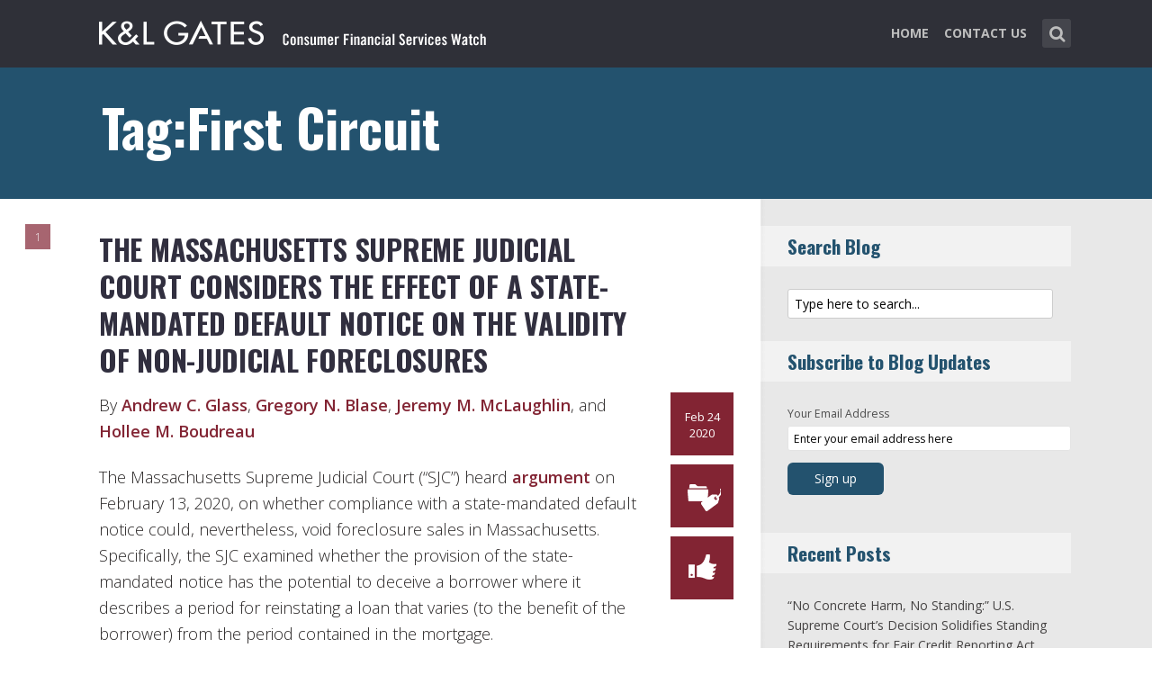

--- FILE ---
content_type: text/html; charset=UTF-8
request_url: https://www.consumerfinancialserviceswatch.com/tag/first-circuit/
body_size: 14822
content:
<!DOCTYPE html>
<html lang="en-US" class="no-js no-svg">

<head>
	<meta charset="UTF-8">
	<meta name="viewport" content="width=device-width, initial-scale=1, maximum-scale=1">
	<link rel="profile" href="https://gmpg.org/xfn/11">
	<title>First Circuit &#8211; Consumer Financial Services Watch</title>
<meta name='robots' content='max-image-preview:large' />
<link rel='dns-prefetch' href='//fonts.googleapis.com' />
<link rel="alternate" type="application/rss+xml" title="Consumer Financial Services Watch &raquo; Feed" href="https://www.consumerfinancialserviceswatch.com/feed/" />
<link rel="alternate" type="application/rss+xml" title="Consumer Financial Services Watch &raquo; Comments Feed" href="https://www.consumerfinancialserviceswatch.com/comments/feed/" />
<link rel="alternate" type="application/rss+xml" title="Consumer Financial Services Watch &raquo; First Circuit Tag Feed" href="https://www.consumerfinancialserviceswatch.com/tag/first-circuit/feed/" />
<script type="text/javascript">
window._wpemojiSettings = {"baseUrl":"https:\/\/s.w.org\/images\/core\/emoji\/14.0.0\/72x72\/","ext":".png","svgUrl":"https:\/\/s.w.org\/images\/core\/emoji\/14.0.0\/svg\/","svgExt":".svg","source":{"concatemoji":"https:\/\/www.consumerfinancialserviceswatch.com\/wp-includes\/js\/wp-emoji-release.min.js?ver=6.1.1"}};
/*! This file is auto-generated */
!function(e,a,t){var n,r,o,i=a.createElement("canvas"),p=i.getContext&&i.getContext("2d");function s(e,t){var a=String.fromCharCode,e=(p.clearRect(0,0,i.width,i.height),p.fillText(a.apply(this,e),0,0),i.toDataURL());return p.clearRect(0,0,i.width,i.height),p.fillText(a.apply(this,t),0,0),e===i.toDataURL()}function c(e){var t=a.createElement("script");t.src=e,t.defer=t.type="text/javascript",a.getElementsByTagName("head")[0].appendChild(t)}for(o=Array("flag","emoji"),t.supports={everything:!0,everythingExceptFlag:!0},r=0;r<o.length;r++)t.supports[o[r]]=function(e){if(p&&p.fillText)switch(p.textBaseline="top",p.font="600 32px Arial",e){case"flag":return s([127987,65039,8205,9895,65039],[127987,65039,8203,9895,65039])?!1:!s([55356,56826,55356,56819],[55356,56826,8203,55356,56819])&&!s([55356,57332,56128,56423,56128,56418,56128,56421,56128,56430,56128,56423,56128,56447],[55356,57332,8203,56128,56423,8203,56128,56418,8203,56128,56421,8203,56128,56430,8203,56128,56423,8203,56128,56447]);case"emoji":return!s([129777,127995,8205,129778,127999],[129777,127995,8203,129778,127999])}return!1}(o[r]),t.supports.everything=t.supports.everything&&t.supports[o[r]],"flag"!==o[r]&&(t.supports.everythingExceptFlag=t.supports.everythingExceptFlag&&t.supports[o[r]]);t.supports.everythingExceptFlag=t.supports.everythingExceptFlag&&!t.supports.flag,t.DOMReady=!1,t.readyCallback=function(){t.DOMReady=!0},t.supports.everything||(n=function(){t.readyCallback()},a.addEventListener?(a.addEventListener("DOMContentLoaded",n,!1),e.addEventListener("load",n,!1)):(e.attachEvent("onload",n),a.attachEvent("onreadystatechange",function(){"complete"===a.readyState&&t.readyCallback()})),(e=t.source||{}).concatemoji?c(e.concatemoji):e.wpemoji&&e.twemoji&&(c(e.twemoji),c(e.wpemoji)))}(window,document,window._wpemojiSettings);
</script>
<style type="text/css">
img.wp-smiley,
img.emoji {
	display: inline !important;
	border: none !important;
	box-shadow: none !important;
	height: 1em !important;
	width: 1em !important;
	margin: 0 0.07em !important;
	vertical-align: -0.1em !important;
	background: none !important;
	padding: 0 !important;
}
</style>
	<link rel='stylesheet' id='wp-block-library-css' href='https://www.consumerfinancialserviceswatch.com/wp-includes/css/dist/block-library/style.min.css?ver=6.1.1' type='text/css' media='all' />
<link rel='stylesheet' id='classic-theme-styles-css' href='https://www.consumerfinancialserviceswatch.com/wp-includes/css/classic-themes.min.css?ver=1' type='text/css' media='all' />
<style id='global-styles-inline-css' type='text/css'>
body{--wp--preset--color--black: #000000;--wp--preset--color--cyan-bluish-gray: #abb8c3;--wp--preset--color--white: #ffffff;--wp--preset--color--pale-pink: #f78da7;--wp--preset--color--vivid-red: #cf2e2e;--wp--preset--color--luminous-vivid-orange: #ff6900;--wp--preset--color--luminous-vivid-amber: #fcb900;--wp--preset--color--light-green-cyan: #7bdcb5;--wp--preset--color--vivid-green-cyan: #00d084;--wp--preset--color--pale-cyan-blue: #8ed1fc;--wp--preset--color--vivid-cyan-blue: #0693e3;--wp--preset--color--vivid-purple: #9b51e0;--wp--preset--gradient--vivid-cyan-blue-to-vivid-purple: linear-gradient(135deg,rgba(6,147,227,1) 0%,rgb(155,81,224) 100%);--wp--preset--gradient--light-green-cyan-to-vivid-green-cyan: linear-gradient(135deg,rgb(122,220,180) 0%,rgb(0,208,130) 100%);--wp--preset--gradient--luminous-vivid-amber-to-luminous-vivid-orange: linear-gradient(135deg,rgba(252,185,0,1) 0%,rgba(255,105,0,1) 100%);--wp--preset--gradient--luminous-vivid-orange-to-vivid-red: linear-gradient(135deg,rgba(255,105,0,1) 0%,rgb(207,46,46) 100%);--wp--preset--gradient--very-light-gray-to-cyan-bluish-gray: linear-gradient(135deg,rgb(238,238,238) 0%,rgb(169,184,195) 100%);--wp--preset--gradient--cool-to-warm-spectrum: linear-gradient(135deg,rgb(74,234,220) 0%,rgb(151,120,209) 20%,rgb(207,42,186) 40%,rgb(238,44,130) 60%,rgb(251,105,98) 80%,rgb(254,248,76) 100%);--wp--preset--gradient--blush-light-purple: linear-gradient(135deg,rgb(255,206,236) 0%,rgb(152,150,240) 100%);--wp--preset--gradient--blush-bordeaux: linear-gradient(135deg,rgb(254,205,165) 0%,rgb(254,45,45) 50%,rgb(107,0,62) 100%);--wp--preset--gradient--luminous-dusk: linear-gradient(135deg,rgb(255,203,112) 0%,rgb(199,81,192) 50%,rgb(65,88,208) 100%);--wp--preset--gradient--pale-ocean: linear-gradient(135deg,rgb(255,245,203) 0%,rgb(182,227,212) 50%,rgb(51,167,181) 100%);--wp--preset--gradient--electric-grass: linear-gradient(135deg,rgb(202,248,128) 0%,rgb(113,206,126) 100%);--wp--preset--gradient--midnight: linear-gradient(135deg,rgb(2,3,129) 0%,rgb(40,116,252) 100%);--wp--preset--duotone--dark-grayscale: url('#wp-duotone-dark-grayscale');--wp--preset--duotone--grayscale: url('#wp-duotone-grayscale');--wp--preset--duotone--purple-yellow: url('#wp-duotone-purple-yellow');--wp--preset--duotone--blue-red: url('#wp-duotone-blue-red');--wp--preset--duotone--midnight: url('#wp-duotone-midnight');--wp--preset--duotone--magenta-yellow: url('#wp-duotone-magenta-yellow');--wp--preset--duotone--purple-green: url('#wp-duotone-purple-green');--wp--preset--duotone--blue-orange: url('#wp-duotone-blue-orange');--wp--preset--font-size--small: 13px;--wp--preset--font-size--medium: 20px;--wp--preset--font-size--large: 36px;--wp--preset--font-size--x-large: 42px;--wp--preset--spacing--20: 0.44rem;--wp--preset--spacing--30: 0.67rem;--wp--preset--spacing--40: 1rem;--wp--preset--spacing--50: 1.5rem;--wp--preset--spacing--60: 2.25rem;--wp--preset--spacing--70: 3.38rem;--wp--preset--spacing--80: 5.06rem;}:where(.is-layout-flex){gap: 0.5em;}body .is-layout-flow > .alignleft{float: left;margin-inline-start: 0;margin-inline-end: 2em;}body .is-layout-flow > .alignright{float: right;margin-inline-start: 2em;margin-inline-end: 0;}body .is-layout-flow > .aligncenter{margin-left: auto !important;margin-right: auto !important;}body .is-layout-constrained > .alignleft{float: left;margin-inline-start: 0;margin-inline-end: 2em;}body .is-layout-constrained > .alignright{float: right;margin-inline-start: 2em;margin-inline-end: 0;}body .is-layout-constrained > .aligncenter{margin-left: auto !important;margin-right: auto !important;}body .is-layout-constrained > :where(:not(.alignleft):not(.alignright):not(.alignfull)){max-width: var(--wp--style--global--content-size);margin-left: auto !important;margin-right: auto !important;}body .is-layout-constrained > .alignwide{max-width: var(--wp--style--global--wide-size);}body .is-layout-flex{display: flex;}body .is-layout-flex{flex-wrap: wrap;align-items: center;}body .is-layout-flex > *{margin: 0;}:where(.wp-block-columns.is-layout-flex){gap: 2em;}.has-black-color{color: var(--wp--preset--color--black) !important;}.has-cyan-bluish-gray-color{color: var(--wp--preset--color--cyan-bluish-gray) !important;}.has-white-color{color: var(--wp--preset--color--white) !important;}.has-pale-pink-color{color: var(--wp--preset--color--pale-pink) !important;}.has-vivid-red-color{color: var(--wp--preset--color--vivid-red) !important;}.has-luminous-vivid-orange-color{color: var(--wp--preset--color--luminous-vivid-orange) !important;}.has-luminous-vivid-amber-color{color: var(--wp--preset--color--luminous-vivid-amber) !important;}.has-light-green-cyan-color{color: var(--wp--preset--color--light-green-cyan) !important;}.has-vivid-green-cyan-color{color: var(--wp--preset--color--vivid-green-cyan) !important;}.has-pale-cyan-blue-color{color: var(--wp--preset--color--pale-cyan-blue) !important;}.has-vivid-cyan-blue-color{color: var(--wp--preset--color--vivid-cyan-blue) !important;}.has-vivid-purple-color{color: var(--wp--preset--color--vivid-purple) !important;}.has-black-background-color{background-color: var(--wp--preset--color--black) !important;}.has-cyan-bluish-gray-background-color{background-color: var(--wp--preset--color--cyan-bluish-gray) !important;}.has-white-background-color{background-color: var(--wp--preset--color--white) !important;}.has-pale-pink-background-color{background-color: var(--wp--preset--color--pale-pink) !important;}.has-vivid-red-background-color{background-color: var(--wp--preset--color--vivid-red) !important;}.has-luminous-vivid-orange-background-color{background-color: var(--wp--preset--color--luminous-vivid-orange) !important;}.has-luminous-vivid-amber-background-color{background-color: var(--wp--preset--color--luminous-vivid-amber) !important;}.has-light-green-cyan-background-color{background-color: var(--wp--preset--color--light-green-cyan) !important;}.has-vivid-green-cyan-background-color{background-color: var(--wp--preset--color--vivid-green-cyan) !important;}.has-pale-cyan-blue-background-color{background-color: var(--wp--preset--color--pale-cyan-blue) !important;}.has-vivid-cyan-blue-background-color{background-color: var(--wp--preset--color--vivid-cyan-blue) !important;}.has-vivid-purple-background-color{background-color: var(--wp--preset--color--vivid-purple) !important;}.has-black-border-color{border-color: var(--wp--preset--color--black) !important;}.has-cyan-bluish-gray-border-color{border-color: var(--wp--preset--color--cyan-bluish-gray) !important;}.has-white-border-color{border-color: var(--wp--preset--color--white) !important;}.has-pale-pink-border-color{border-color: var(--wp--preset--color--pale-pink) !important;}.has-vivid-red-border-color{border-color: var(--wp--preset--color--vivid-red) !important;}.has-luminous-vivid-orange-border-color{border-color: var(--wp--preset--color--luminous-vivid-orange) !important;}.has-luminous-vivid-amber-border-color{border-color: var(--wp--preset--color--luminous-vivid-amber) !important;}.has-light-green-cyan-border-color{border-color: var(--wp--preset--color--light-green-cyan) !important;}.has-vivid-green-cyan-border-color{border-color: var(--wp--preset--color--vivid-green-cyan) !important;}.has-pale-cyan-blue-border-color{border-color: var(--wp--preset--color--pale-cyan-blue) !important;}.has-vivid-cyan-blue-border-color{border-color: var(--wp--preset--color--vivid-cyan-blue) !important;}.has-vivid-purple-border-color{border-color: var(--wp--preset--color--vivid-purple) !important;}.has-vivid-cyan-blue-to-vivid-purple-gradient-background{background: var(--wp--preset--gradient--vivid-cyan-blue-to-vivid-purple) !important;}.has-light-green-cyan-to-vivid-green-cyan-gradient-background{background: var(--wp--preset--gradient--light-green-cyan-to-vivid-green-cyan) !important;}.has-luminous-vivid-amber-to-luminous-vivid-orange-gradient-background{background: var(--wp--preset--gradient--luminous-vivid-amber-to-luminous-vivid-orange) !important;}.has-luminous-vivid-orange-to-vivid-red-gradient-background{background: var(--wp--preset--gradient--luminous-vivid-orange-to-vivid-red) !important;}.has-very-light-gray-to-cyan-bluish-gray-gradient-background{background: var(--wp--preset--gradient--very-light-gray-to-cyan-bluish-gray) !important;}.has-cool-to-warm-spectrum-gradient-background{background: var(--wp--preset--gradient--cool-to-warm-spectrum) !important;}.has-blush-light-purple-gradient-background{background: var(--wp--preset--gradient--blush-light-purple) !important;}.has-blush-bordeaux-gradient-background{background: var(--wp--preset--gradient--blush-bordeaux) !important;}.has-luminous-dusk-gradient-background{background: var(--wp--preset--gradient--luminous-dusk) !important;}.has-pale-ocean-gradient-background{background: var(--wp--preset--gradient--pale-ocean) !important;}.has-electric-grass-gradient-background{background: var(--wp--preset--gradient--electric-grass) !important;}.has-midnight-gradient-background{background: var(--wp--preset--gradient--midnight) !important;}.has-small-font-size{font-size: var(--wp--preset--font-size--small) !important;}.has-medium-font-size{font-size: var(--wp--preset--font-size--medium) !important;}.has-large-font-size{font-size: var(--wp--preset--font-size--large) !important;}.has-x-large-font-size{font-size: var(--wp--preset--font-size--x-large) !important;}
.wp-block-navigation a:where(:not(.wp-element-button)){color: inherit;}
:where(.wp-block-columns.is-layout-flex){gap: 2em;}
.wp-block-pullquote{font-size: 1.5em;line-height: 1.6;}
</style>
<link rel='stylesheet' id='redux-extendify-styles-css' href='/wp-content/plugins/redux-framework/redux-core/assets/css/extendify-utilities.css?ver=4.4.0' type='text/css' media='all' />
<link rel='stylesheet' id='mc4wp-form-basic-css' href='/wp-content/plugins/mailchimp-for-wp/assets/css/form-basic.css?ver=4.9.3' type='text/css' media='all' />
<link rel='stylesheet' id='shl_font_awesome-css' href='/wp-content/themes/seashell/assets/css/font-awesome.min.css?ver=1.9.2' type='text/css' media='all' />
<link rel='stylesheet' id='shl-font-0-css' href='https://fonts.googleapis.com/css?family=Oswald%3A400%2C700%2C300&#038;ver=6.1.1' type='text/css' media='all' />
<link rel='stylesheet' id='shl-font-1-css' href='https://fonts.googleapis.com/css?family=Open+Sans%3A300italic%2C400italic%2C700italic%2C800italic%2C400%2C300%2C600%2C700%2C800&#038;subset=latin%2Ccyrillic-ext%2Cgreek-ext%2Cgreek%2Clatin-ext%2Ccyrillic%2Cvietnamese&#038;ver=6.1.1' type='text/css' media='all' />
<link rel='stylesheet' id='shl_style-css' href='/wp-content/themes/seashell/style.css?ver=1.9.2' type='text/css' media='all' />
<style id='shl_style-inline-css' type='text/css'>
.admin-bar.shl_fixed .header{top: 32;}body,.data-content h3,#cancel-comment-reply-link,.mks_author_widget h3{font-family: 'Open Sans', sans-serif;font-weight: 300;}.nav-menu li a{font-family: 'Open Sans', sans-serif;font-weight: 700;}h1,h2,h3,h4,h5,h6,.link-title,.format-quote blockquote p,.site-title,.wp-block-cover .wp-block-cover-image-text, .wp-block-cover .wp-block-cover-text, .wp-block-cover h2, .wp-block-cover-image .wp-block-cover-image-text, .wp-block-cover-image .wp-block-cover-text, .wp-block-cover-image h2{font-family: 'Oswald', serif;font-weight: 600;}.main-content-wrapper{box-shadow: 730px 0 0 #e8e8e8, 920px 0 0 #e8e8e8;}.widget,.widget a{color: #454343; }#header .nav-menu li.current-menu-item > a,#header .nav-menu li.current_page_item > a{box-shadow:0 -2px 0 #23526e;}#header .nav-menu ul.sub-menu li.current-menu-item a,#header .nav-menu ul.sub-menu li.current_page_item > a{box-shadow: -4px 0px 0 -1px #23526e;}#header #shl_header_nav.responsive li.current-menu-item > a,#header #shl_header_nav.responsive li.current_page_item > a{box-shadow: -4px 0px 0 -1px #23526e;}.entry-content-wrapper blockquote,blockquote{border-color: #23526e; }a,#content .entry-title a:hover,.colored-text,.copy-area a{color: #23526e;}.shl_author_link{background:#23526e;}.header{background: #2f3038;min-height: 75px;}#header.header-fixed.header,#header.header-fixed.header #navigation{background: rgba(47,48,56,0.9);}.shl_fixed #wrap{margin-top:75px;}.sub-menu{background: #474850;}.sub-menu:after{border-bottom-color: #474850;}.sub-menu ul.sub-menu{background: #2f3038;}.sub-menu ul.sub-menu:after{border-right-color: #2f3038;}.logo-wrapper{top: 13px;left: 0px;}.shl-site-description {color: #BDBDBD;}#shl_header_nav{margin: 22px 0;}.shl-search-wrapper,.chooser{margin-top: 21px;}#shl-searh-form{top: 21px;}#navigation a,.site-description,.shl-search-form input,.box-nav i,.submenu_box i{color: #BDBDBD;}.site-title a,.nav-menu > li > a:hover,#navigation a:hover,#navigation .current-menu-item > a,#navigation .current_page_item > a,.shl-search-form input:focus,.box-nav i:hover,.submenu_box i:hover{color: #ffffff;}.subheader_box_color{background:#23526e;}.shl_category_link:hover{background:rgba(35,82,110,0.5);}.meta-wrapper .meta-inner,.scroll-post,.read-more,.more-link,.button,#submit,.mejs-container .mejs-controls .mejs-button button,.mejs-container.mejs-container .mejs-controlsdiv,.mejs-container.mejs-container .mejs-controls .mejs-time,.mejs-container .mejs-controls .mejs-volume-button .mejs-volume-slider .mejs-volume-total,.mejs-container .mejs-controls .mejs-volume-button .mejs-volume-slider,.mejs-container.mejs-container .mejs-controls div,.mejs-container.mejs-container .mejs-controls a.mejs-horizontal-volume-slider,.wpcf7-submit,.mks_author_link,.mks_themeforest_widget .more,.wp-caption,.jetpack_subscription_widget input[type="submit"],.wp-block-button__link,.wp-block-search .wp-block-search__button,body div.wpforms-container-full .wpforms-form input[type=submit], body div.wpforms-container-full .wpforms-form button[type=submit], body div.wpforms-container-full .wpforms-form .wpforms-page-button {background:#23526e;}.widget-title{color:#23526e;}::selection {background: #23526e;}::-moz-selection {background: #23526e;}.format-video .mejs-container.mejs-container .mejs-controls,.post-format-content{background: rgba(35,82,110,0.5); }.format-meta, #footer .format-meta{background: rgba(35,82,110,0.5); }.no-image .format-meta,.widget_tag_cloud a,#sidebar .widget_categories a:hover span,#footer .widget_categories a:hover span{background:#23526e;}.entry-content-wrapper{text-align:left;}.footer-wrapper{background-color: #1f1e20;}.copy-area{background-color: rgba(31,30,32,0.8); }.footer-wrapper,.copy-area,.footer-wrapper .widget-title,.footer-wrapper .widget,.footer-wrapper .widget a{color: #bbbbbb;}.entry-content-wrapper pre,.entry-content-wrapper code {border-left: 5px solid #23526e;}.meta-tooltip,#content .meta-wrapper > div:hover .meta-inner,#content .entry-content-wrapper .read-more:hover, .more-link:hover, .button:hover, #submit:hover, .wpcf7-submit:hover, .widget .mks_author_link:hover, .mks_themeforest_widget .more:hover, .shl_author_link:hover, .widget_tag_cloud a:hover, .jetpack_subscription_widget input[type="submit"]:hover,.wp-block-button__link:hover,.wp-block-search .wp-block-search__button:hover,body div.wpforms-container-full .wpforms-form input[type=submit]:hover, body div.wpforms-container-full .wpforms-form button[type=submit]:hover, body div.wpforms-container-full .wpforms-form .wpforms-page-button:hover,body div.wpforms-container-full .wpforms-form input[type=submit]:focus, body div.wpforms-container-full .wpforms-form button[type=submit]:focus, body div.wpforms-container-full .wpforms-form .wpforms-page-button:focus {background-color: #23526e !important;}.meta-tooltip:after{border-right-color: #23526e;}.wp-block-search .wp-block-search__button{color: #FFF;}@media only screen and (min-width: 300px) and (max-width: 767px) {.format-meta, #footer .format-meta{background: #23526e; }}@media only screen and (min-width:768px) and (max-width:1190px) {.main-content-wrapper {box-shadow: 555px 0 0 #e8e8e8,920px 0 0 #e8e8e8;}}@media only screen and (min-width:480px) and (max-width:959px) {.main-content-wrapper{box-shadow: none;}}@media only screen and (max-width: 959px) and (min-width: 480px){.sidebar-wrapper {background: #e8e8e8;box-shadow: 590px 0 0 #e8e8e8,-590px 0 0 #e8e8e8; }}@media only screen and (max-width: 767px) and (min-width: 480px){.sidebar-wrapper { box-shadow: 420px 0 0 #e8e8e8, -420px 0 0 #e8e8e8; }}@media only screen and (max-width: 479px) and (min-width: 300px){.sidebar-wrapper {background: #e8e8e8;box-shadow: 290px 0 0 #e8e8e8,-290px 0 0 #e8e8e8;}}.site-title{text-transform: uppercase;}.nav-menu li a{text-transform: uppercase;}.entry-title{text-transform: uppercase;}.has-small-font-size{ font-size: 13px;}.has-large-font-size{ font-size: 20px;}.has-huge-font-size{ font-size: 24px;}@media(min-width: 768px){.has-small-font-size{ font-size: 15px;}.has-normal-font-size{ font-size: 18px;}.has-large-font-size{ font-size: 24px;}.has-huge-font-size{ font-size: 29px;}}.has-shl-acc-background-color{ background-color: #23526e;}.has-shl-acc-color{ color: #23526e;}.has-shl-sid-bg-background-color{ background-color: #e8e8e8;}.has-shl-sid-bg-color{ color: #e8e8e8;}#post-2735 .meta-wrapper .meta-inner,#scroll-post-2735,#post-2735 .read-more,#post-2735 .more-link {background: #822433;}#post-2735 a,#post-2735 .entry-content-wrapper a,#post-2735 .entry-title a:hover,#post-2735 .colored-text{color: #822433;}#post-2735 .meta-author > img{border-color: #822433;}#post-author-2735 .shl_author_link,#post-2735 .no-image .format-meta,#post-2735 .mejs-container .mejs-controls .mejs-button button,#post-2735 .mejs-container.mejs-container .mejs-controlsdiv,#post-2735 .mejs-container.mejs-container .mejs-controls .mejs-time,#post-2735 .mejs-container .mejs-controls .mejs-volume-button .mejs-volume-slider .mejs-volume-total,#post-2735 .mejs-container .mejs-controls .mejs-volume-button .mejs-volume-slider,#post-2735 .mejs-container.mejs-container .mejs-controls div,#post-2735 .mejs-container.mejs-container .mejs-controls a.mejs-horizontal-volume-slider,#post-2735 .wp-block-search .wp-block-search__button{background: #822433;}#post-2735 .format-meta{background: rgba(130,36,51,0.5); }#post-2735 .wp-caption{background: #822433;}#post-2735 .entry-content-wrapper pre,#post-2735 .entry-content-wrapper code{border-left:5px solid #822433;}@media only screen and (min-width: 300px) and (max-width: 767px) {#post-2735 .format-meta{background: #822433;}}
</style>
<link rel='stylesheet' id='shl_responsive-css' href='/wp-content/themes/seashell/assets/css/responsive.css?ver=1.9.2' type='text/css' media='all' />
<link rel='stylesheet' id='meks-social-widget-css' href='/wp-content/plugins/meks-smart-social-widget/css/style.css?ver=1.6' type='text/css' media='all' />
<link rel='stylesheet' id='meks-themeforest-widget-css' href='/wp-content/plugins/meks-themeforest-smart-widget/css/style.css?ver=1.4' type='text/css' media='all' />
<link rel='stylesheet' id='meks_ess-main-css' href='/wp-content/plugins/meks-easy-social-share/assets/css/main.css?ver=1.2.9' type='text/css' media='all' />
<script type='text/javascript' src='https://www.consumerfinancialserviceswatch.com/wp-includes/js/jquery/jquery.min.js?ver=3.6.1' id='jquery-core-js'></script>
<script type='text/javascript' src='https://www.consumerfinancialserviceswatch.com/wp-includes/js/jquery/jquery-migrate.min.js?ver=3.3.2' id='jquery-migrate-js'></script>
<link rel="https://api.w.org/" href="https://www.consumerfinancialserviceswatch.com/wp-json/" /><link rel="alternate" type="application/json" href="https://www.consumerfinancialserviceswatch.com/wp-json/wp/v2/tags/580" /><link rel="EditURI" type="application/rsd+xml" title="RSD" href="https://www.consumerfinancialserviceswatch.com/xmlrpc.php?rsd" />
<link rel="wlwmanifest" type="application/wlwmanifest+xml" href="https://www.consumerfinancialserviceswatch.com/wp-includes/wlwmanifest.xml" />
<meta name="generator" content="WordPress 6.1.1" />
<meta name="generator" content="Redux 4.4.0" /><script>
  (function(i,s,o,g,r,a,m){i['GoogleAnalyticsObject']=r;i[r]=i[r]||function(){
  (i[r].q=i[r].q||[]).push(arguments)},i[r].l=1*new Date();a=s.createElement(o),
  m=s.getElementsByTagName(o)[0];a.async=1;a.src=g;m.parentNode.insertBefore(a,m)
  })(window,document,'script','//www.google-analytics.com/analytics.js','ga');

  ga('create', 'UA-62837412-1', 'auto');
  ga('require', 'linkid', 'linkid.js');
  ga('send', 'pageview');

</script><link rel="icon" href="/wp-content/uploads/2021/10/klg_blog-favicon_AppleTouch_Metro_FNL.png" sizes="32x32" />
<link rel="icon" href="/wp-content/uploads/2021/10/klg_blog-favicon_AppleTouch_Metro_FNL.png" sizes="192x192" />
<link rel="apple-touch-icon" href="/wp-content/uploads/2021/10/klg_blog-favicon_AppleTouch_Metro_FNL.png" />
<meta name="msapplication-TileImage" content="/wp-content/uploads/2021/10/klg_blog-favicon_AppleTouch_Metro_FNL.png" />
		<style type="text/css" id="wp-custom-css">
			/* ----- START Mobile Logo Sizing Fix ----- */
/* The double swirly brackets are meant to be there, do not remove. */

@media only screen and (max-width: 767px) and (min-width: 480px) {
#header {
    padding: 0 1em;
}}

@media only screen and (max-width: 782px) {
div.logo-wrapper h1.site-title a img {
  max-width: 85%;
  padding: .25em 0 0 0;
}}

/* ----- END Mobile Logo Sizing Fix ----- */

/* Changes Oswald font to a basic sans-serif on IE */
h1,h2,h3,h4,h5,h6,.link-title,.format-quote blockquote p,.site-title {
  font-family: 'Oswald', sans-serif !important
}

/* Changes the size of the post title */
.entry-title {
  font-size: 2em;
  letter-spacing: 0em;
}

/* Changes the link color of the meta-tool tips */
.meta-tooltip a {
  color: #E5EEF2 !important
}

/* Adds the same amount of padding to the top of the main content area as there is on the sidebar and scroll-links */
.main-content-wrapper {
  padding-top: 28px;
}

/* Changes links to bolder */
.entry-content a {
  font-weight: 600;
}



/* Changes subscribe widget "Your email address" font size
and input styling */
.widget_mc4wp_widget label {
  font-size: 1em !important;
}
.widget_mc4wp_widget .mc4wp_input {
  color: #010101 !important;
  font-size: 1em;
  border: 1px solid #ccc;
}


/* Changes the subscribe widget button color */
.widget_mc4wp_widget input.button {
  background-color: #454343;
}
.widget_mc4wp_widget input.button:hover {
  background-color: #6F6F6F !important;
}

/* Changes the font weight for the sidebar and meta text. Past comments have been made that the Hub font is too thin, so we bumped this up for these sections since the type is smaller and set on a background color */
.sidebar-wrapper,
.meta-wrapper {
  font-weight: 400;
}

/* Changes the meta tooltips to have bolder headers and thinner links. Also updates the spacing of the titles to make it a bit less spacey */
.meta-tooltip .meta-title {
  font-weight: 600;
  margin-bottom: 2px;
  margin-top: 10px;
}
.meta-tooltip .meta-title:first-of-type {
  margin-top: 0;
}
.meta-tooltip a {
  font-weight: 400;
}

/* Reduces the negative letter-spacing of the page titles */
h2 {
  letter-spacing: -.01em !important;
}

/* List edits */
.entry-content-wrapper ul,
.entry-content-wrapper ol {
  list-style-position: outside !important;
  margin-left: 2.5em;
}
.entry-content-wrapper ul li,
.entry-content-wrapper ol li {
  margin: 13px 0 0 0;
}

.widget ul li {
  margin-bottom: 0.6em;
}

/* Changes color bar over the current menu item in the main navigation. The previous color comes from the default accent color and while it works on the sidebar, I think it’s not noticeable enough on the top. I made this the light blue instead.*/
#header .nav-menu li.current-menu-item > a, 
#header .nav-menu li.current_page_item > a {
  box-shadow: 0 -2px 0 #0094B3 !important;
}

/* Updated the page title font size to fit longer titles.  */
h1 {
  font-size: 3.2em;
}

/* Changes the contact form confirmation color */
div.wpcf7-validation-errors,
.error{ background:#454343;  color:#FFF}
div.wpcf7-mail-sent-ok, .success{ background:#E66E32;  color:#FFF}

/* Changes link colors in the copy area */
.copy-area a, .copy-area a:hover { color: #bbbbbb;}		</style>
		</head>


<body class="archive tag tag-first-circuit tag-580 wp-embed-responsive shl_fixed seashell-v_1_9_2">

<!-- BEGIN HEADER -->
<header id="header" class="header">
	
	<div class="row">
		
		<div class="logo-wrapper columns">
			
									
						
				<span class="site-title has-logo">
					<a href="https://www.consumerfinancialserviceswatch.com/" title="Consumer Financial Services Watch" rel="home"><img src="/wp-content/uploads/2016/12/klgates_CFSW_blog_logo4.png" data-retina="/wp-content/uploads/2016/12/klgates_CFSW_blog_logo_retina1-1.png" alt="" /></a>
				</span>
				
				

				

		</div>
		
		<nav id="navigation" class="navigation-wrapper columns">

							<div class="shl-search-wrapper">

					<div class="shl-search-button">
		                <a href="#" class="shl-search-action"><i class="fa fa-search fa-lg"></i></a>
		      		</div>

					<div id="shl-searh-form" class="shl-search-form columns">				
						<form class="search_header" action="https://www.consumerfinancialserviceswatch.com/" method="get">
	<input name="s" class="search_input" size="20" type="text" value="Type here to search..." onfocus="(this.value == 'Type here to search...') && (this.value = '')" onblur="(this.value == '') && (this.value = 'Type here to search...')" placeholder="Type here to search..." />
</form>				
					</div>

				</div>
						
			<div class="chooser"><a href="#" title="mobile-btn"><i class="fa fa-bars"></i></a></div>
			<ul id="shl_header_nav" class="nav-menu"><li id="menu-item-2828" class="menu-item menu-item-type-custom menu-item-object-custom menu-item-2828"><a href="http://consumerfinancialserviceswatch.klgates.com/">Home</a></li>
<li id="menu-item-2827" class="menu-item menu-item-type-post_type menu-item-object-page menu-item-2827"><a href="https://www.consumerfinancialserviceswatch.com/contact-us/">Contact Us</a></li>
</ul>	
		</nav>



	</div>
	
</header>
<!-- END HEADER -->

<section id="wrap">


<div id="subheader_box" class="subheader_box subheader_bg_img" data-0=&quot;background-position:0px 0px;&quot; data-50p=&quot;background-position:0px -250px;&quot;>
	<div class="subheader_box_color">
		<div class="row">
			<div class="columns colored-wrapper" data-0=&quot;opacity: 1&quot; data-40p=&quot;opacity: 0&quot;>

					<h1>Tag:First Circuit</h1>
			</div>
		</div>
	</div>
</div>

<!-- BEGIN MAIN -->
<section id="main" class="main_bg">

			

	
			<div id="scroll-menu" class="scroll-menu">
					
			<div id="scroll-post-2735" data-id="post-2735" class="scroll-post">
				<span>1</span>
				<div class="scroll-menu-title">The Massachusetts Supreme Judicial Court Considers the Effect of a State-Mandated Default Notice on the Validity of Non-Judicial Foreclosures</div>
			</div>
			
		
						</div>

		<!-- BEGIN PRIMARY -->
<div id="primary" class="row primary-wrapper">
	<!-- BEGIN CONTENT -->
	<section id="content" class="columns main-content-wrapper extended-padding">
		
	<article id="post-2735" class="post-wrapper post-2735 post type-post status-publish format-standard hentry category-fair-lendinganti-discrimination category-fhava category-litigation-and-enforcement-actions category-mortgage-lending tag--35a tag-potentially-deceptive tag-35a tag-35a-notice tag-aba tag-afsa tag-american-bankers-association tag-american-financial-services-association tag-amici-curiae tag-amicus-brief tag-amicus-curiae tag-bank-policy-institute tag-bpi tag-chase tag-deceptive tag-default tag-default-notice tag-division-of-banks tag-first-circuit tag-foreclosure tag-g-l-c-244 tag-icba tag-independent-community-bankers-of-america tag-invalidate tag-ma tag-ma-bankers-association tag-ma-mortgage-bankers-association tag-mass-bankers-association tag-mass-mortgage-bankers-association tag-massachusetts tag-massachusetts-bankers-association tag-massachusetts-mortgage-bankers-association tag-mba tag-mmba tag-mortgage tag-mortgage-bankers-association tag-n-a-v-schumacher tag-non-judicial-foreclosure tag-notice-of-default tag-oral-argument tag-paragraph-19 tag-paragraph-22 tag-paragraph-22-notice tag-pinti tag-pinti-v-emigrants-mortgage-co tag-reinstatement tag-schumacher tag-scj tag-section-35a tag-strict-compliance tag-strictly-comply tag-supreme-judicial-court tag-thompson tag-thompson-v-jp-morgan-chase tag-u-s-bank tag-void">
	
	
	<div class="entry-content">

				<header class="entry-header">
			 						<h2 class="entry-title"><a href="https://www.consumerfinancialserviceswatch.com/2020/02/24/the-massachusetts-supreme-judicial-court-considers-the-effect-of-a-state-mandated-default-notice-on-the-validity-of-non-judicial-foreclosures/" title="The Massachusetts Supreme Judicial Court Considers the Effect of a State-Mandated Default Notice on the Validity of Non-Judicial Foreclosures">The Massachusetts Supreme Judicial Court Considers the Effect of a State-Mandated Default Notice on the Validity of Non-Judicial Foreclosures</a></h2>
					
				</header>	

		 		
			
			
			
			
		<div class="columns entry-meta">
		<div class="meta-wrapper meta-square">
					<div class="meta-date">
<div class="meta-inner">
	<span class="date-meta updated">Feb 24 2020</span>
</div>
	<div class="meta-tooltip">
	  
  <span class="meta-title">Browse archives for</span>
	<a href="https://www.consumerfinancialserviceswatch.com/2020/02/" title="View archive forFebruary 2020">February</a> <a href="https://www.consumerfinancialserviceswatch.com/2020/02/24/" title="View archive forFebruary 24, 2020">24</a>, <a href="https://www.consumerfinancialserviceswatch.com/2020/" title="View archive for2020">2020</a>	
	
	</div>
</div>					<div class="meta-cats">
<div class="meta-inner">
	<span class="shl-meta-ico ico-category"></span>
</div>
	<div class="meta-tooltip">
			<span class="meta-title">Posted in</span>
			<p><a href="https://www.consumerfinancialserviceswatch.com/category/fair-lendinganti-discrimination/">Fair Lending/Anti-Discrimination</a>, <a href="https://www.consumerfinancialserviceswatch.com/category/fhava/">FHA/VA</a>, <a href="https://www.consumerfinancialserviceswatch.com/category/litigation-and-enforcement-actions/">Litigation &amp; Enforcement Actions</a>, <a href="https://www.consumerfinancialserviceswatch.com/category/mortgage-lending/">Mortgage Lending</a></p>
					<span class="meta-title">Tagged with</span>
			<a href="https://www.consumerfinancialserviceswatch.com/tag/%c2%a7-35a/" rel="tag">§ 35A</a>, <a href="https://www.consumerfinancialserviceswatch.com/tag/potentially-deceptive/" rel="tag">&quot;potentially deceptive&quot;</a>, <a href="https://www.consumerfinancialserviceswatch.com/tag/35a/" rel="tag">35A</a>, <a href="https://www.consumerfinancialserviceswatch.com/tag/35a-notice/" rel="tag">35A Notice</a>, <a href="https://www.consumerfinancialserviceswatch.com/tag/aba/" rel="tag">ABA</a>, <a href="https://www.consumerfinancialserviceswatch.com/tag/afsa/" rel="tag">AFSA</a>, <a href="https://www.consumerfinancialserviceswatch.com/tag/american-bankers-association/" rel="tag">American Bankers Association</a>, <a href="https://www.consumerfinancialserviceswatch.com/tag/american-financial-services-association/" rel="tag">American Financial Services Association</a>, <a href="https://www.consumerfinancialserviceswatch.com/tag/amici-curiae/" rel="tag">amici curiae</a>, <a href="https://www.consumerfinancialserviceswatch.com/tag/amicus-brief/" rel="tag">amicus brief</a>, <a href="https://www.consumerfinancialserviceswatch.com/tag/amicus-curiae/" rel="tag">amicus curiae</a>, <a href="https://www.consumerfinancialserviceswatch.com/tag/bank-policy-institute/" rel="tag">Bank Policy Institute</a>, <a href="https://www.consumerfinancialserviceswatch.com/tag/bpi/" rel="tag">BPI</a>, <a href="https://www.consumerfinancialserviceswatch.com/tag/chase/" rel="tag">Chase</a>, <a href="https://www.consumerfinancialserviceswatch.com/tag/deceptive/" rel="tag">deceptive</a>, <a href="https://www.consumerfinancialserviceswatch.com/tag/default/" rel="tag">default</a>, <a href="https://www.consumerfinancialserviceswatch.com/tag/default-notice/" rel="tag">default notice</a>, <a href="https://www.consumerfinancialserviceswatch.com/tag/division-of-banks/" rel="tag">Division of Banks</a>, <a href="https://www.consumerfinancialserviceswatch.com/tag/first-circuit/" rel="tag">First Circuit</a>, <a href="https://www.consumerfinancialserviceswatch.com/tag/foreclosure/" rel="tag">foreclosure</a>, <a href="https://www.consumerfinancialserviceswatch.com/tag/g-l-c-244/" rel="tag">G.L. c. 244</a>, <a href="https://www.consumerfinancialserviceswatch.com/tag/icba/" rel="tag">ICBA</a>, <a href="https://www.consumerfinancialserviceswatch.com/tag/independent-community-bankers-of-america/" rel="tag">Independent Community Bankers of America</a>, <a href="https://www.consumerfinancialserviceswatch.com/tag/invalidate/" rel="tag">invalidate</a>, <a href="https://www.consumerfinancialserviceswatch.com/tag/ma/" rel="tag">MA</a>, <a href="https://www.consumerfinancialserviceswatch.com/tag/ma-bankers-association/" rel="tag">MA Bankers Association</a>, <a href="https://www.consumerfinancialserviceswatch.com/tag/ma-mortgage-bankers-association/" rel="tag">MA Mortgage Bankers Association</a>, <a href="https://www.consumerfinancialserviceswatch.com/tag/mass-bankers-association/" rel="tag">Mass. Bankers Association</a>, <a href="https://www.consumerfinancialserviceswatch.com/tag/mass-mortgage-bankers-association/" rel="tag">Mass. Mortgage Bankers Association</a>, <a href="https://www.consumerfinancialserviceswatch.com/tag/massachusetts/" rel="tag">Massachusetts</a>, <a href="https://www.consumerfinancialserviceswatch.com/tag/massachusetts-bankers-association/" rel="tag">Massachusetts Bankers Association</a>, <a href="https://www.consumerfinancialserviceswatch.com/tag/massachusetts-mortgage-bankers-association/" rel="tag">Massachusetts Mortgage Bankers Association</a>, <a href="https://www.consumerfinancialserviceswatch.com/tag/mba/" rel="tag">MBA</a>, <a href="https://www.consumerfinancialserviceswatch.com/tag/mmba/" rel="tag">MMBA</a>, <a href="https://www.consumerfinancialserviceswatch.com/tag/mortgage/" rel="tag">mortgage</a>, <a href="https://www.consumerfinancialserviceswatch.com/tag/mortgage-bankers-association/" rel="tag">Mortgage Bankers Association</a>, <a href="https://www.consumerfinancialserviceswatch.com/tag/n-a-v-schumacher/" rel="tag">N.A. v. Schumacher</a>, <a href="https://www.consumerfinancialserviceswatch.com/tag/non-judicial-foreclosure/" rel="tag">non-judicial foreclosure</a>, <a href="https://www.consumerfinancialserviceswatch.com/tag/notice-of-default/" rel="tag">notice of default</a>, <a href="https://www.consumerfinancialserviceswatch.com/tag/oral-argument/" rel="tag">oral argument</a>, <a href="https://www.consumerfinancialserviceswatch.com/tag/paragraph-19/" rel="tag">paragraph 19</a>, <a href="https://www.consumerfinancialserviceswatch.com/tag/paragraph-22/" rel="tag">paragraph 22</a>, <a href="https://www.consumerfinancialserviceswatch.com/tag/paragraph-22-notice/" rel="tag">Paragraph 22 Notice</a>, <a href="https://www.consumerfinancialserviceswatch.com/tag/pinti/" rel="tag">Pinti</a>, <a href="https://www.consumerfinancialserviceswatch.com/tag/pinti-v-emigrants-mortgage-co/" rel="tag">Pinti v. Emigrants Mortgage Co.</a>, <a href="https://www.consumerfinancialserviceswatch.com/tag/reinstatement/" rel="tag">reinstatement</a>, <a href="https://www.consumerfinancialserviceswatch.com/tag/schumacher/" rel="tag">Schumacher</a>, <a href="https://www.consumerfinancialserviceswatch.com/tag/scj/" rel="tag">SCJ</a>, <a href="https://www.consumerfinancialserviceswatch.com/tag/section-35a/" rel="tag">section 35A</a>, <a href="https://www.consumerfinancialserviceswatch.com/tag/strict-compliance/" rel="tag">strict compliance</a>, <a href="https://www.consumerfinancialserviceswatch.com/tag/strictly-comply/" rel="tag">strictly comply</a>, <a href="https://www.consumerfinancialserviceswatch.com/tag/supreme-judicial-court/" rel="tag">Supreme Judicial Court</a>, <a href="https://www.consumerfinancialserviceswatch.com/tag/thompson/" rel="tag">Thompson</a>, <a href="https://www.consumerfinancialserviceswatch.com/tag/thompson-v-jp-morgan-chase/" rel="tag">Thompson v. JP Morgan Chase</a>, <a href="https://www.consumerfinancialserviceswatch.com/tag/u-s-bank/" rel="tag">U.S. Bank</a>, <a href="https://www.consumerfinancialserviceswatch.com/tag/void/" rel="tag">void</a>			</div>
</div>					    <div class="meta-share">
        <div class="meta-inner">
            <span class="shl-meta-ico ico-share"></span>
        </div>
        <div class="meta-tooltip">
            <span class="meta-title">Share</span>
            <ul class="social-share-icons">
                <div class="meks_ess layout-4-1 square no-labels solid"><a href="#" class="meks_ess-item socicon-facebook" data-url="http://www.facebook.com/sharer/sharer.php?u=https%3A%2F%2Fwww.consumerfinancialserviceswatch.com%2F2020%2F02%2F24%2Fthe-massachusetts-supreme-judicial-court-considers-the-effect-of-a-state-mandated-default-notice-on-the-validity-of-non-judicial-foreclosures%2F&amp;t=The%20Massachusetts%20Supreme%20Judicial%20Court%20Considers%20the%20Effect%20of%20a%20State-Mandated%20Default%20Notice%20on%20the%20Validity%20of%20Non-Judicial%20Foreclosures"><span>Facebook</span></a><a href="#" class="meks_ess-item socicon-twitter" data-url="http://twitter.com/intent/tweet?url=https%3A%2F%2Fwww.consumerfinancialserviceswatch.com%2F2020%2F02%2F24%2Fthe-massachusetts-supreme-judicial-court-considers-the-effect-of-a-state-mandated-default-notice-on-the-validity-of-non-judicial-foreclosures%2F&amp;text=The%20Massachusetts%20Supreme%20Judicial%20Court%20Considers%20the%20Effect%20of%20a%20State-Mandated%20Default%20Notice%20on%20the%20Validity%20of%20Non-Judicial%20Foreclosures"><span>Twitter</span></a><a href="#" class="meks_ess-item socicon-linkedin" data-url="https://www.linkedin.com/cws/share?url=https%3A%2F%2Fwww.consumerfinancialserviceswatch.com%2F2020%2F02%2F24%2Fthe-massachusetts-supreme-judicial-court-considers-the-effect-of-a-state-mandated-default-notice-on-the-validity-of-non-judicial-foreclosures%2F"><span>LinkedIn</span></a><a href="#" class="meks_ess-item socicon-pinterest" data-url="http://pinterest.com/pin/create/button/?url=https%3A%2F%2Fwww.consumerfinancialserviceswatch.com%2F2020%2F02%2F24%2Fthe-massachusetts-supreme-judicial-court-considers-the-effect-of-a-state-mandated-default-notice-on-the-validity-of-non-judicial-foreclosures%2F&amp;media=&amp;description=The%20Massachusetts%20Supreme%20Judicial%20Court%20Considers%20the%20Effect%20of%20a%20State-Mandated%20Default%20Notice%20on%20the%20Validity%20of%20Non-Judicial%20Foreclosures"><span>Pinterest</span></a></div>            
            </ul>
        </div>
    </div>
				</div>
	</div>
	
			
			
			<div class="entry-content-wrapper">
									
<p>By&nbsp;<a rel="noreferrer noopener" href="http://www.klgates.com/Andrew-Glass" target="_blank">Andrew C. Glass</a>,&nbsp;<a rel="noreferrer noopener" href="http://www.klgates.com/Gregory-N-Blase" target="_blank">Gregory N. Blase</a>,&nbsp;<a rel="noreferrer noopener" href="http://www.klgates.com/Jeremy-M-McLaughlin" target="_blank">Jeremy M. McLaughlin</a>,&nbsp;and <a rel="noreferrer noopener" href="http://www.klgates.com/Hollee-M-Watson" target="_blank">Hollee M. Boudreau</a> </p>



<p>The Massachusetts Supreme Judicial Court (“SJC”) heard&nbsp;<a href="https://boston.suffolk.edu/sjc/pop.php?csnum=SJC_12798" target="_blank" rel="noreferrer noopener">argument</a>&nbsp;on February 13, 2020, on whether compliance with a state-mandated default notice could, nevertheless, void foreclosure sales in Massachusetts. Specifically, the SJC examined whether the provision of the state-mandated notice has the potential to deceive a borrower where it describes a period for reinstating a loan that varies (to the benefit of the borrower) from the period contained in the mortgage.</p>



 <a href="https://www.consumerfinancialserviceswatch.com/2020/02/24/the-massachusetts-supreme-judicial-court-considers-the-effect-of-a-state-mandated-default-notice-on-the-validity-of-non-judicial-foreclosures/" class="more-link">Read More</a>						
			</div>			
		</div><!-- .entry-content -->
<div class="clearfixed"></div>	
</article><!-- #post -->	

		
	
			</section>
	<!-- END CONTENT -->
	<aside id="sidebar" class="columns sidebar-wrapper">
<div id="search-2" class="widget widget_search"><h4 class="widget-title">Search Blog</h4><form class="search_header" action="https://www.consumerfinancialserviceswatch.com/" method="get">
	<input name="s" class="search_input" size="20" type="text" value="Type here to search..." onfocus="(this.value == 'Type here to search...') && (this.value = '')" onblur="(this.value == '') && (this.value = 'Type here to search...')" placeholder="Type here to search..." />
</form></div><div id="mc4wp_form_widget-3" class="widget widget_mc4wp_form_widget"><h4 class="widget-title">Subscribe to Blog Updates</h4><script>(function() {
	window.mc4wp = window.mc4wp || {
		listeners: [],
		forms: {
			on: function(evt, cb) {
				window.mc4wp.listeners.push(
					{
						event   : evt,
						callback: cb
					}
				);
			}
		}
	}
})();
</script><!-- Mailchimp for WordPress v4.9.3 - https://wordpress.org/plugins/mailchimp-for-wp/ --><form id="mc4wp-form-1" class="mc4wp-form mc4wp-form-2846" method="post" data-id="2846" data-name="" ><div class="mc4wp-form-fields"><p><label>Your Email Address</label>
	<input type="email" id="mc4wp_email" class="mc4wp_input" size="20" name="EMAIL" value="Enter your email address here" onfocus="(this.value == 'Enter your email address here') &amp;&amp; (this.value = '')" onblur="(this.value == '') &amp;&amp; (this.value = 'Enter your email address here')" placeholder="Enter your email address here" required />
<input type="submit" class="button" value="Sign up" />
</p></div><label style="display: none !important;">Leave this field empty if you're human: <input type="text" name="_mc4wp_honeypot" value="" tabindex="-1" autocomplete="off" /></label><input type="hidden" name="_mc4wp_timestamp" value="1769909544" /><input type="hidden" name="_mc4wp_form_id" value="2846" /><input type="hidden" name="_mc4wp_form_element_id" value="mc4wp-form-1" /><div class="mc4wp-response"></div></form><!-- / Mailchimp for WordPress Plugin --></div>
		<div id="recent-posts-2" class="widget widget_recent_entries">
		<h4 class="widget-title">Recent Posts</h4>
		<ul>
											<li>
					<a href="https://www.consumerfinancialserviceswatch.com/2021/07/01/no-concrete-harm-no-standing-u-s-supreme-courts-decision-solidifies-standing-requirements-for-fair-credit-reporting-act-claims/">“No Concrete Harm, No Standing:” U.S. Supreme Court’s Decision Solidifies Standing Requirements for Fair Credit Reporting Act Claims</a>
									</li>
											<li>
					<a href="https://www.consumerfinancialserviceswatch.com/2021/05/14/not-a-preferred-course-11th-circuit-decides-fdcpa-question-in-hunstein-v-preferred-collection-and-management-services/">Not a Preferred Course: 11th Circuit Decides FDCPA Question in Hunstein v. Preferred Collection and Management Services</a>
									</li>
											<li>
					<a href="https://www.consumerfinancialserviceswatch.com/2021/05/07/2021-consumer-financial-services-symposium-virtual-edition-panel-2-litigation-and-enforcement-in-a-post-pandemic-world/">2021 Consumer Financial Services Symposium – Virtual Edition: Panel 2 &#8211; Litigation and Enforcement in a Post-Pandemic World</a>
									</li>
											<li>
					<a href="https://www.consumerfinancialserviceswatch.com/2021/04/24/covid-19-cfpbs-proposed-mortgage-servicing-amendments-add-loss-mitigation-protections-for-borrowers-and-signal-heightened-expectations-for-mortgage-servicers-operational/">COVID-19: CFPB’s Proposed Mortgage Servicing Amendments Add Loss Mitigation Protections for Borrowers and Signal Heightened Expectations for Mortgage Servicers’ Operational Loss Mitigation Efforts</a>
									</li>
											<li>
					<a href="https://www.consumerfinancialserviceswatch.com/2021/04/12/2021-consumer-financial-services-symposium-virtual-edition-panel-1-fintech-trends-developments-and-new-directions/">2021 Consumer Financial Services Symposium &#8211; Virtual Edition: Panel 1 &#8211; FinTech Trends, Developments, and New Directions</a>
									</li>
					</ul>

		</div><div id="archives-2" class="widget widget_archive"><h4 class="widget-title">Archives</h4>		<label class="screen-reader-text" for="archives-dropdown-2">Archives</label>
		<select id="archives-dropdown-2" name="archive-dropdown">
			
			<option value="">Select Month</option>
				<option value='https://www.consumerfinancialserviceswatch.com/2021/07/'> July 2021 &nbsp;(1)</option>
	<option value='https://www.consumerfinancialserviceswatch.com/2021/05/'> May 2021 &nbsp;(2)</option>
	<option value='https://www.consumerfinancialserviceswatch.com/2021/04/'> April 2021 &nbsp;(2)</option>
	<option value='https://www.consumerfinancialserviceswatch.com/2021/01/'> January 2021 &nbsp;(1)</option>
	<option value='https://www.consumerfinancialserviceswatch.com/2020/06/'> June 2020 &nbsp;(1)</option>
	<option value='https://www.consumerfinancialserviceswatch.com/2020/05/'> May 2020 &nbsp;(3)</option>
	<option value='https://www.consumerfinancialserviceswatch.com/2020/04/'> April 2020 &nbsp;(6)</option>
	<option value='https://www.consumerfinancialserviceswatch.com/2020/03/'> March 2020 &nbsp;(1)</option>
	<option value='https://www.consumerfinancialserviceswatch.com/2020/02/'> February 2020 &nbsp;(1)</option>
	<option value='https://www.consumerfinancialserviceswatch.com/2019/12/'> December 2019 &nbsp;(1)</option>
	<option value='https://www.consumerfinancialserviceswatch.com/2019/11/'> November 2019 &nbsp;(1)</option>
	<option value='https://www.consumerfinancialserviceswatch.com/2019/10/'> October 2019 &nbsp;(3)</option>
	<option value='https://www.consumerfinancialserviceswatch.com/2019/08/'> August 2019 &nbsp;(1)</option>
	<option value='https://www.consumerfinancialserviceswatch.com/2019/07/'> July 2019 &nbsp;(1)</option>
	<option value='https://www.consumerfinancialserviceswatch.com/2019/06/'> June 2019 &nbsp;(3)</option>
	<option value='https://www.consumerfinancialserviceswatch.com/2019/04/'> April 2019 &nbsp;(1)</option>
	<option value='https://www.consumerfinancialserviceswatch.com/2019/03/'> March 2019 &nbsp;(1)</option>
	<option value='https://www.consumerfinancialserviceswatch.com/2019/02/'> February 2019 &nbsp;(1)</option>
	<option value='https://www.consumerfinancialserviceswatch.com/2019/01/'> January 2019 &nbsp;(1)</option>
	<option value='https://www.consumerfinancialserviceswatch.com/2018/11/'> November 2018 &nbsp;(1)</option>
	<option value='https://www.consumerfinancialserviceswatch.com/2018/10/'> October 2018 &nbsp;(1)</option>
	<option value='https://www.consumerfinancialserviceswatch.com/2018/08/'> August 2018 &nbsp;(2)</option>
	<option value='https://www.consumerfinancialserviceswatch.com/2018/07/'> July 2018 &nbsp;(1)</option>
	<option value='https://www.consumerfinancialserviceswatch.com/2018/06/'> June 2018 &nbsp;(3)</option>
	<option value='https://www.consumerfinancialserviceswatch.com/2018/05/'> May 2018 &nbsp;(2)</option>
	<option value='https://www.consumerfinancialserviceswatch.com/2018/04/'> April 2018 &nbsp;(2)</option>
	<option value='https://www.consumerfinancialserviceswatch.com/2018/03/'> March 2018 &nbsp;(3)</option>
	<option value='https://www.consumerfinancialserviceswatch.com/2018/02/'> February 2018 &nbsp;(5)</option>
	<option value='https://www.consumerfinancialserviceswatch.com/2018/01/'> January 2018 &nbsp;(5)</option>
	<option value='https://www.consumerfinancialserviceswatch.com/2017/11/'> November 2017 &nbsp;(4)</option>
	<option value='https://www.consumerfinancialserviceswatch.com/2017/10/'> October 2017 &nbsp;(4)</option>
	<option value='https://www.consumerfinancialserviceswatch.com/2017/09/'> September 2017 &nbsp;(2)</option>
	<option value='https://www.consumerfinancialserviceswatch.com/2017/08/'> August 2017 &nbsp;(5)</option>
	<option value='https://www.consumerfinancialserviceswatch.com/2017/07/'> July 2017 &nbsp;(2)</option>
	<option value='https://www.consumerfinancialserviceswatch.com/2017/06/'> June 2017 &nbsp;(3)</option>
	<option value='https://www.consumerfinancialserviceswatch.com/2017/05/'> May 2017 &nbsp;(2)</option>
	<option value='https://www.consumerfinancialserviceswatch.com/2017/04/'> April 2017 &nbsp;(4)</option>
	<option value='https://www.consumerfinancialserviceswatch.com/2017/03/'> March 2017 &nbsp;(4)</option>
	<option value='https://www.consumerfinancialserviceswatch.com/2017/02/'> February 2017 &nbsp;(2)</option>
	<option value='https://www.consumerfinancialserviceswatch.com/2017/01/'> January 2017 &nbsp;(4)</option>
	<option value='https://www.consumerfinancialserviceswatch.com/2016/12/'> December 2016 &nbsp;(5)</option>
	<option value='https://www.consumerfinancialserviceswatch.com/2016/11/'> November 2016 &nbsp;(5)</option>
	<option value='https://www.consumerfinancialserviceswatch.com/2016/10/'> October 2016 &nbsp;(4)</option>
	<option value='https://www.consumerfinancialserviceswatch.com/2016/09/'> September 2016 &nbsp;(4)</option>
	<option value='https://www.consumerfinancialserviceswatch.com/2016/08/'> August 2016 &nbsp;(7)</option>
	<option value='https://www.consumerfinancialserviceswatch.com/2016/07/'> July 2016 &nbsp;(3)</option>
	<option value='https://www.consumerfinancialserviceswatch.com/2016/06/'> June 2016 &nbsp;(8)</option>
	<option value='https://www.consumerfinancialserviceswatch.com/2016/05/'> May 2016 &nbsp;(11)</option>
	<option value='https://www.consumerfinancialserviceswatch.com/2016/04/'> April 2016 &nbsp;(8)</option>
	<option value='https://www.consumerfinancialserviceswatch.com/2016/03/'> March 2016 &nbsp;(10)</option>
	<option value='https://www.consumerfinancialserviceswatch.com/2016/02/'> February 2016 &nbsp;(4)</option>
	<option value='https://www.consumerfinancialserviceswatch.com/2016/01/'> January 2016 &nbsp;(7)</option>
	<option value='https://www.consumerfinancialserviceswatch.com/2015/12/'> December 2015 &nbsp;(6)</option>
	<option value='https://www.consumerfinancialserviceswatch.com/2015/11/'> November 2015 &nbsp;(5)</option>
	<option value='https://www.consumerfinancialserviceswatch.com/2015/10/'> October 2015 &nbsp;(7)</option>
	<option value='https://www.consumerfinancialserviceswatch.com/2015/09/'> September 2015 &nbsp;(5)</option>
	<option value='https://www.consumerfinancialserviceswatch.com/2015/08/'> August 2015 &nbsp;(3)</option>
	<option value='https://www.consumerfinancialserviceswatch.com/2015/07/'> July 2015 &nbsp;(9)</option>
	<option value='https://www.consumerfinancialserviceswatch.com/2015/06/'> June 2015 &nbsp;(11)</option>
	<option value='https://www.consumerfinancialserviceswatch.com/2015/05/'> May 2015 &nbsp;(7)</option>
	<option value='https://www.consumerfinancialserviceswatch.com/2015/04/'> April 2015 &nbsp;(2)</option>
	<option value='https://www.consumerfinancialserviceswatch.com/2015/03/'> March 2015 &nbsp;(4)</option>
	<option value='https://www.consumerfinancialserviceswatch.com/2015/02/'> February 2015 &nbsp;(12)</option>
	<option value='https://www.consumerfinancialserviceswatch.com/2015/01/'> January 2015 &nbsp;(10)</option>
	<option value='https://www.consumerfinancialserviceswatch.com/2014/12/'> December 2014 &nbsp;(10)</option>
	<option value='https://www.consumerfinancialserviceswatch.com/2014/11/'> November 2014 &nbsp;(14)</option>
	<option value='https://www.consumerfinancialserviceswatch.com/2014/10/'> October 2014 &nbsp;(7)</option>
	<option value='https://www.consumerfinancialserviceswatch.com/2014/09/'> September 2014 &nbsp;(4)</option>
	<option value='https://www.consumerfinancialserviceswatch.com/2014/08/'> August 2014 &nbsp;(2)</option>
	<option value='https://www.consumerfinancialserviceswatch.com/2014/07/'> July 2014 &nbsp;(5)</option>
	<option value='https://www.consumerfinancialserviceswatch.com/2014/06/'> June 2014 &nbsp;(9)</option>
	<option value='https://www.consumerfinancialserviceswatch.com/2014/05/'> May 2014 &nbsp;(5)</option>
	<option value='https://www.consumerfinancialserviceswatch.com/2014/04/'> April 2014 &nbsp;(3)</option>
	<option value='https://www.consumerfinancialserviceswatch.com/2014/03/'> March 2014 &nbsp;(5)</option>
	<option value='https://www.consumerfinancialserviceswatch.com/2014/02/'> February 2014 &nbsp;(7)</option>
	<option value='https://www.consumerfinancialserviceswatch.com/2014/01/'> January 2014 &nbsp;(3)</option>
	<option value='https://www.consumerfinancialserviceswatch.com/2013/12/'> December 2013 &nbsp;(8)</option>
	<option value='https://www.consumerfinancialserviceswatch.com/2013/11/'> November 2013 &nbsp;(12)</option>
	<option value='https://www.consumerfinancialserviceswatch.com/2013/10/'> October 2013 &nbsp;(5)</option>
	<option value='https://www.consumerfinancialserviceswatch.com/2013/09/'> September 2013 &nbsp;(3)</option>
	<option value='https://www.consumerfinancialserviceswatch.com/2013/08/'> August 2013 &nbsp;(1)</option>
	<option value='https://www.consumerfinancialserviceswatch.com/2013/07/'> July 2013 &nbsp;(7)</option>
	<option value='https://www.consumerfinancialserviceswatch.com/2013/06/'> June 2013 &nbsp;(7)</option>
	<option value='https://www.consumerfinancialserviceswatch.com/2013/05/'> May 2013 &nbsp;(8)</option>
	<option value='https://www.consumerfinancialserviceswatch.com/2013/04/'> April 2013 &nbsp;(4)</option>
	<option value='https://www.consumerfinancialserviceswatch.com/2013/03/'> March 2013 &nbsp;(4)</option>
	<option value='https://www.consumerfinancialserviceswatch.com/2013/02/'> February 2013 &nbsp;(8)</option>
	<option value='https://www.consumerfinancialserviceswatch.com/2013/01/'> January 2013 &nbsp;(1)</option>
	<option value='https://www.consumerfinancialserviceswatch.com/2012/12/'> December 2012 &nbsp;(2)</option>
	<option value='https://www.consumerfinancialserviceswatch.com/2012/11/'> November 2012 &nbsp;(3)</option>
	<option value='https://www.consumerfinancialserviceswatch.com/2012/10/'> October 2012 &nbsp;(3)</option>
	<option value='https://www.consumerfinancialserviceswatch.com/2012/09/'> September 2012 &nbsp;(1)</option>
	<option value='https://www.consumerfinancialserviceswatch.com/2012/08/'> August 2012 &nbsp;(3)</option>
	<option value='https://www.consumerfinancialserviceswatch.com/2012/07/'> July 2012 &nbsp;(4)</option>
	<option value='https://www.consumerfinancialserviceswatch.com/2012/06/'> June 2012 &nbsp;(10)</option>
	<option value='https://www.consumerfinancialserviceswatch.com/2012/05/'> May 2012 &nbsp;(3)</option>
	<option value='https://www.consumerfinancialserviceswatch.com/2012/04/'> April 2012 &nbsp;(8)</option>
	<option value='https://www.consumerfinancialserviceswatch.com/2012/03/'> March 2012 &nbsp;(10)</option>
	<option value='https://www.consumerfinancialserviceswatch.com/2012/02/'> February 2012 &nbsp;(13)</option>
	<option value='https://www.consumerfinancialserviceswatch.com/2012/01/'> January 2012 &nbsp;(13)</option>
	<option value='https://www.consumerfinancialserviceswatch.com/2011/12/'> December 2011 &nbsp;(12)</option>
	<option value='https://www.consumerfinancialserviceswatch.com/2011/11/'> November 2011 &nbsp;(5)</option>
	<option value='https://www.consumerfinancialserviceswatch.com/2011/10/'> October 2011 &nbsp;(6)</option>
	<option value='https://www.consumerfinancialserviceswatch.com/2011/08/'> August 2011 &nbsp;(1)</option>
	<option value='https://www.consumerfinancialserviceswatch.com/2011/07/'> July 2011 &nbsp;(1)</option>
	<option value='https://www.consumerfinancialserviceswatch.com/2010/07/'> July 2010 &nbsp;(1)</option>
	<option value='https://www.consumerfinancialserviceswatch.com/2009/10/'> October 2009 &nbsp;(1)</option>
	<option value='https://www.consumerfinancialserviceswatch.com/2009/07/'> July 2009 &nbsp;(1)</option>
	<option value='https://www.consumerfinancialserviceswatch.com/2009/06/'> June 2009 &nbsp;(1)</option>
	<option value='https://www.consumerfinancialserviceswatch.com/2009/04/'> April 2009 &nbsp;(2)</option>

		</select>

<script type="text/javascript">
/* <![CDATA[ */
(function() {
	var dropdown = document.getElementById( "archives-dropdown-2" );
	function onSelectChange() {
		if ( dropdown.options[ dropdown.selectedIndex ].value !== '' ) {
			document.location.href = this.options[ this.selectedIndex ].value;
		}
	}
	dropdown.onchange = onSelectChange;
})();
/* ]]> */
</script>
			</div><div id="categories-3" class="widget widget_categories"><h4 class="widget-title">Categories</h4>
			<ul>
					<li class="cat-item cat-item-2"><a href="https://www.consumerfinancialserviceswatch.com/category/appraisals/">Appraisals</a>
</li>
	<li class="cat-item cat-item-3"><a href="https://www.consumerfinancialserviceswatch.com/category/consumer-financial-protection-bureau-cfpb/">Bureau of Consumer Financial Protection (CFPB</span></a></a>
</li>
	<li class="cat-item cat-item-4"><a href="https://www.consumerfinancialserviceswatch.com/category/cares-act/">CARES Act</a>
</li>
	<li class="cat-item cat-item-5"><a href="https://www.consumerfinancialserviceswatch.com/category/credit-cards/">Credit Cards</a>
</li>
	<li class="cat-item cat-item-6"><a href="https://www.consumerfinancialserviceswatch.com/category/fair-lendinganti-discrimination/">Fair Lending/Anti-Discrimination</a>
</li>
	<li class="cat-item cat-item-7"><a href="https://www.consumerfinancialserviceswatch.com/category/fhava/">FHA/VA</a>
</li>
	<li class="cat-item cat-item-8"><a href="https://www.consumerfinancialserviceswatch.com/category/litigation-and-enforcement-actions/">Litigation &amp; Enforcement Actions</a>
</li>
	<li class="cat-item cat-item-9"><a href="https://www.consumerfinancialserviceswatch.com/category/mortgage-lending/">Mortgage Lending</a>
</li>
	<li class="cat-item cat-item-10"><a href="https://www.consumerfinancialserviceswatch.com/category/mortgage-servicing/">Mortgage Servicing</a>
</li>
	<li class="cat-item cat-item-11"><a href="https://www.consumerfinancialserviceswatch.com/category/natural-disasters/">Natural Disasters</a>
</li>
	<li class="cat-item cat-item-12"><a href="https://www.consumerfinancialserviceswatch.com/category/federal-agencies/">Other Federal Agencies &amp; GSEs</a>
</li>
	<li class="cat-item cat-item-13"><a href="https://www.consumerfinancialserviceswatch.com/category/payment-systems/">Payment Systems</a>
</li>
	<li class="cat-item cat-item-14"><a href="https://www.consumerfinancialserviceswatch.com/category/personal-property-financing/">Personal Property Financing</a>
</li>
	<li class="cat-item cat-item-15"><a href="https://www.consumerfinancialserviceswatch.com/category/preemption-federalism/">Preemption &amp; Federalism</a>
</li>
	<li class="cat-item cat-item-16"><a href="https://www.consumerfinancialserviceswatch.com/category/privacy-information-security/">Privacy &amp; Information Security</a>
</li>
	<li class="cat-item cat-item-17"><a href="https://www.consumerfinancialserviceswatch.com/category/securitization/">Securitization</a>
</li>
	<li class="cat-item cat-item-18"><a href="https://www.consumerfinancialserviceswatch.com/category/servicemember-protections/">Servicemember Protections</a>
</li>
	<li class="cat-item cat-item-19"><a href="https://www.consumerfinancialserviceswatch.com/category/udaap/">UDAAP</a>
</li>
	<li class="cat-item cat-item-1"><a href="https://www.consumerfinancialserviceswatch.com/category/uncategorized/">Uncategorized</a>
</li>
			</ul>

			</div></aside>
</div>
<!-- END PRIMARY -->
</section>
<!-- END MAIN -->

</section>
<!-- END WRAP -->

	<a href="javascript:void(0);" id="back-top"><i class="fa fa-angle-up"></i></a>

<footer id="footer" class="footer-wrapper">

	<div class="row">
		<div class="column">
			<div id="text-4" class="widget footer-col one-half widget_text"><h4 class="widget-title">Contact Information</h4>			<div class="textwidget"><p>Consumer Financial Services Watch<br />
K&#038;L Gates<br />
1601 K Street, NW<br />
Washington, DC 20006-1600<br />
Phone: 202.778.9000<br />
Fax: 202.778.9100</p>
<p>K&#038;L Gates practices fully integrated offices located in the United States, Asia, Australia, Europe, the Middle East and South America and represents leading global corporations, growth and middle-market companies, capital markets participants and entrepreneurs in every major industry group as well as public sector entities, educational institutions, philanthropic organizations and individuals. For more information about K&#038;L Gates or its locations, practices and registrations, visit www.klgates.com.</p>
</div>
		</div><div id="text-5" class="widget footer-col one-half widget_text">			<div class="textwidget"><p>This blog/Web site is made available by the contributing lawyers or law firm publisher solely for educational purposes to provide general information about general legal principles and not to provide specific legal advice applicable to any particular circumstance. By using this blog/Web site, you understand that there is no attorney client relationship intended or formed between you and the blog/Web site publisher or any contributing lawyer. The blog/Web site should not be used as a substitute for competent legal advice from a lawyer you have retained and who has agreed to represent you.</p>
<p>Portions of this Web site may contain Attorney Advertising under the rules of some states. Prior results do not guarantee a similar outcome.</p>
</div>
		</div><div id="mks_social_widget-1" class="widget footer-col one-half mks_social_widget"><h4 class="widget-title">Follow Us</h4>
		
								<ul class="mks_social_widget_ul">
							<li><a href="https://www.facebook.com/klgateslaw" title="Facebook" class="socicon-facebook soc_square" target="_blank" rel="noopener" style="width: 48px; height: 48px; font-size: 16px;line-height:53px;"><span>facebook</span></a></li>
							<li><a href="https://twitter.com/KLGates" title="Twitter" class="socicon-twitter soc_square" target="_blank" rel="noopener" style="width: 48px; height: 48px; font-size: 16px;line-height:53px;"><span>twitter</span></a></li>
							<li><a href="https://www.linkedin.com/company/k&#038;l-gates?trk=hb_tab_compy_id_164569" title="Linkedin" class="socicon-linkedin soc_square" target="_blank" rel="noopener" style="width: 48px; height: 48px; font-size: 16px;line-height:53px;"><span>linkedin</span></a></li>
							<li><a href="http://www.youtube.com/user/KLGatesLaw" title="YouTube" class="socicon-youtube soc_square" target="_blank" rel="noopener" style="width: 48px; height: 48px; font-size: 16px;line-height:53px;"><span>youtube</span></a></li>
							<li><a href="https://plus.google.com/u/0/b/104196579060774255535/104196579060774255535/posts" title="Google+" class="socicon-googleplus soc_square" target="_blank" rel="noopener" style="width: 48px; height: 48px; font-size: 16px;line-height:53px;"><span>googleplus</span></a></li>
							<li><a href="/?feed=rss2" title="RSS" class="socicon-rss soc_square" target="_blank" rel="noopener" style="width: 48px; height: 48px; font-size: 16px;line-height:53px;"><span>rss</span></a></li>
						</ul>
		

		</div>		</div>
	</div>
	
	<div class="clear"></div>
	
</footer>


	<div class="copy-area">
		
		<div class="row">
		
		<div class="column">
						<div class="left">
				<p><p style="text-align: center;"><span class="copyright-info">Copyright © 2023, K&amp;L Gates LLP. All Rights Reserved.</span></p></p>
			</div>
						
						<ul id="shl_footer_menu" class="shl-footer-menu"><li id="menu-item-2824" class="menu-item menu-item-type-post_type menu-item-object-page menu-item-2824"><a href="https://www.consumerfinancialserviceswatch.com/privacy-policy-2/">Privacy Policy</a></li>
<li id="menu-item-2823" class="menu-item menu-item-type-post_type menu-item-object-page menu-item-2823"><a href="https://www.consumerfinancialserviceswatch.com/disclaimer/">Disclaimer</a></li>
</ul>			
		</div>
		
		<div class="clear"></div>
		</div>

	</div>


<script>(function() {function maybePrefixUrlField () {
  const value = this.value.trim()
  if (value !== '' && value.indexOf('http') !== 0) {
    this.value = 'http://' + value
  }
}

const urlFields = document.querySelectorAll('.mc4wp-form input[type="url"]')
for (let j = 0; j < urlFields.length; j++) {
  urlFields[j].addEventListener('blur', maybePrefixUrlField)
}
})();</script><script type='text/javascript' src='/wp-content/themes/seashell/assets/js/skrollr.js?ver=1.9.2' id='shl_skroll-js'></script>
<script type='text/javascript' src='/wp-content/themes/seashell/assets/js/jquery.fitvids.js?ver=1.9.2' id='shl_fitvideo-js'></script>
<script type='text/javascript' src='/wp-content/themes/seashell/assets/js/jquery-scrolltofixed-min.js?ver=1.9.2' id='shl_scrolltofixed-js'></script>
<script type='text/javascript' src='/wp-content/themes/seashell/assets/js/waypoints.min.js?ver=1.9.2' id='shl_waypoints-js'></script>
<script type='text/javascript' src='/wp-content/themes/seashell/assets/js/jquery.flexslider-min.js?ver=1.9.2' id='shl_flexslider-js'></script>
<script type='text/javascript' src='/wp-content/themes/seashell/assets/js/jquery.magnific-popup.min.js?ver=1.9.2' id='shl_lightbox_js-js'></script>
<script type='text/javascript' src='/wp-content/themes/seashell/assets/js/matchMedia.js?ver=1.9.2' id='shl_match_media-js'></script>
<script type='text/javascript' src='/wp-content/themes/seashell/assets/js/matchMedia.addListener.js?ver=1.9.2' id='shl_match_media_listener-js'></script>
<script type='text/javascript' id='shl_main-js-extra'>
/* <![CDATA[ */
var shl_settings = {"use_form":"1","use_captcha":"0","ajax_url":"https:\/\/www.consumerfinancialserviceswatch.com\/wp-admin\/admin-ajax.php","popup_gallery":"1"};
/* ]]> */
</script>
<script type='text/javascript' src='/wp-content/themes/seashell/assets/js/main.js?ver=1.9.2' id='shl_main-js'></script>
<script type='text/javascript' src='/wp-content/plugins/meks-easy-social-share/assets/js/main.js?ver=1.2.9' id='meks_ess-main-js'></script>
<script type='text/javascript' defer src='/wp-content/plugins/mailchimp-for-wp/assets/js/forms.js?ver=4.9.3' id='mc4wp-forms-api-js'></script>
</body>
</html>
<!--
Performance optimized by W3 Total Cache. Learn more: https://www.boldgrid.com/w3-total-cache/

Object Caching 154/165 objects using redis
Page Caching using redis 
Database Caching using redis

Served from: _ @ 2026-02-01 01:32:24 by W3 Total Cache
-->

--- FILE ---
content_type: text/plain
request_url: https://www.google-analytics.com/j/collect?v=1&_v=j102&a=1433373929&t=pageview&_s=1&dl=https%3A%2F%2Fwww.consumerfinancialserviceswatch.com%2Ftag%2Ffirst-circuit%2F&ul=en-us%40posix&dt=First%20Circuit%20%E2%80%93%20Consumer%20Financial%20Services%20Watch&sr=1280x720&vp=1280x720&_u=KGBAAEAjAAAAACAAI~&jid=724385984&gjid=1424197461&cid=934960029.1769909546&tid=UA-62837412-1&_gid=375871507.1769909546&_r=1&_slc=1&z=1002915079
body_size: -457
content:
2,cG-03FK1WEGDL